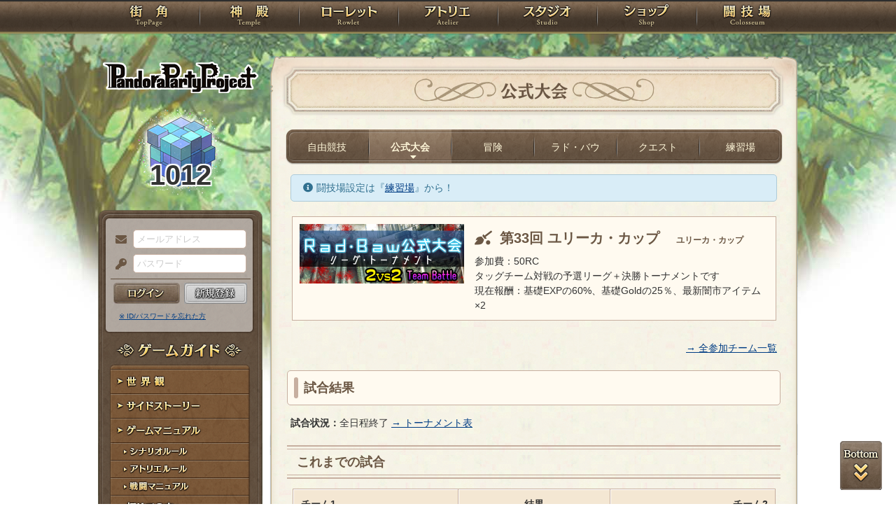

--- FILE ---
content_type: text/html; charset=UTF-8
request_url: https://rev1.reversion.jp/arena/official/event/5439
body_size: 7171
content:
<!DOCTYPE html>
<html>
<head prefix="og: http://ogp.me/ns# fb: http://ogp.me/ns/fb# article: http://ogp.me/ns/article#">
	<meta charset="utf-8">
	<meta name="viewport" content="width=device-width,initial-scale=1">
	<meta name="format-detection" content="telephone=no">
	<title>第33回 ユリーカ・カップ | 公式大会 | PandoraPartyProject</title>
	<meta name="title" content="第33回 ユリーカ・カップ | 公式大会 | PandoraPartyProject"><meta name="description" content="混沌世界開幕！"><meta name="keywords" content="PBW,Play By Web,パンドラパーティプロジェクト">
	<meta name="author" content="Re:version">
	<meta name="twitter:card" content="summary" />
	<meta name="twitter:site" content="@re_version" />
	<meta name="twitter:domain" content="rev1.reversion.jp" />
	<meta name="twitter:title" content="第33回 ユリーカ・カップ | 公式大会 | PandoraPartyProject" /><meta name="twitter:description" content="混沌世界開幕！" /><meta name="twitter:image" content="https://rev1.reversion.jp/assets/images/banner/card-common.png" /><link rel="icon" href="/favicon.ico">	<link media="screen and (min-width: 641px)" type="text/css" rel="stylesheet" href="https://rev1.reversion.jp/assets/css/in.css?1755560592" />
	<link media="screen and (max-width: 640px)" type="text/css" rel="stylesheet" href="https://rev1.reversion.jp/assets/css/in_sp.css?1755560592" />
	<link media="print" type="text/css" rel="stylesheet" href="https://rev1.reversion.jp/assets/css/in.css?1755560592" />
	<link media="print" type="text/css" rel="stylesheet" href="https://rev1.reversion.jp/assets/css/print.css?1755560592" />
<script type="text/javascript" src="//ajax.googleapis.com/ajax/libs/jquery/1.10.2/jquery.min.js"></script>	<script type="text/javascript" src="https://rev1.reversion.jp/assets/js/jquery.slimmenu.js?1755560593"></script>
	<script type="text/javascript" src="https://rev1.reversion.jp/assets/js/box_animate.js?1755560593"></script>
	<script type="text/javascript" src="https://rev1.reversion.jp/assets/js/jquery.easing.min.js?1755560593"></script>
	<script type="text/javascript" src="https://rev1.reversion.jp/assets/js/jquery.xdomainajax.js?1755560593"></script>
	<script type="text/javascript" src="https://rev1.reversion.jp/assets/common/lib/jquery.mousewheel-3.0.6.pack.js?1755560592"></script>
	<script type="text/javascript" src="https://rev1.reversion.jp/assets/common/fancybox/jquery.fancybox.js?1755560592"></script>
	<link media="screen" type="text/css" rel="stylesheet" href="https://rev1.reversion.jp/assets/common/fancybox/jquery.fancybox.css?1755560592" />
	<link type="text/css" rel="stylesheet" href="https://rev1.reversion.jp/assets/common/fancybox/helpers/jquery.fancybox-buttons.css?1755560592" />
	<script type="text/javascript" src="https://rev1.reversion.jp/assets/common/fancybox/helpers/jquery.fancybox-buttons.js?1755560592"></script>
	<link type="text/css" rel="stylesheet" href="https://rev1.reversion.jp/assets/common/fancybox/helpers/jquery.fancybox-thumbs.css?1755560592" />
	<script type="text/javascript" src="https://rev1.reversion.jp/assets/common/fancybox/helpers/jquery.fancybox-thumbs.js?1755560592"></script>
	<script type="text/javascript" src="https://rev1.reversion.jp/assets/common/fancybox/helpers/jquery.fancybox-media.js?1755560592"></script>
	<script type="text/javascript" src="https://rev1.reversion.jp/assets/js/universal.js?1755560593"></script>
<!-- Google tag (gtag.js) -->
<script async src="https://www.googletagmanager.com/gtag/js?id=G-64W2HFZNQV"></script>
<script>
  window.dataLayer = window.dataLayer || [];
  function gtag(){dataLayer.push(arguments);}
  gtag('js', new Date());

  gtag('config', 'G-64W2HFZNQV');
</script>	<link type="text/css" rel="stylesheet" href="https://rev1.reversion.jp/assets/css/audioplayer_custom.css?1755560592" />
</head>
<body id=""><header><!-- Logo -->
<h1><a href="/top" title="PandoraPartyProject">PandoraPartyProject</a></h1>
<!-- //Logo -->
<!-- Navigation -->
<nav>
<ul class="navbar slimmenu">
<li class="nav_top nav_item"><a href="/top">TOP</a></li>
<li class="nav_temple nav_item"><a href="/character">神殿</a>
	<ul>
		<li class="nav_sub sub_1 disabled"><a href="/character/regist">キャラクター新規登録</a></li>
		<li class="nav_sub sub_2"><a href="/character/search">キャラクター検索</a></li>
		<li class="nav_sub sub_3 disabled"><a href="/guild/open">ギルド設立申請</a></li>
		<li class="nav_sub sub_4"><a href="/guild/search">ギルド検索</a></li>
		<li class="nav_sub sub_5"><a href="/guild/shop/search">ギルドショップ検索</a></li>
		<li class="nav_sub sub_6"><a href="/page/official_guilds">公式ギルド</a></li>
		<li class="nav_sub sub_7"><a href="/room/list">貸部屋</a></li>
		<li class="nav_sub sub_8 last"><a href="/territory/list">領地一覧</a></li>
	</ul>
</li>
<li class="nav_guild nav_item"><a href="/scenario">ローレット</a>
	<ul>
		<li class="nav_sub sub_1"><a href="/scenario/openinglist">オープニング一覧</a></li>
		<li class="nav_sub sub_2"><a href="/scenario/replaylist">リプレイ一覧</a></li>
		<li class="nav_sub sub_3"><a href="/scenario/sslist">ショートストーリー一覧</a></li>
		<li class="nav_sub sub_4"><a href="/scenario/interlist">幕間ストーリー一覧</a></li>
		<li class="nav_sub sub_5"><a href="/note/notelist">ノート一覧</a></li>
		<li class="nav_sub sub_6"><a href="/scenario/gmlist">ゲームマスター一覧</a></li>
		<li class="nav_sub sub_7 disabled"><a href="/scenario/exrequest/ss">EXリクエスト</a></li>
		<li class="nav_sub sub_8"><a href="/page/battle">戦闘マニュアル</a></li>
		<li class="nav_sub sub_9 last"><a href="/manual/skill">スキル用語</a></li>
	</ul>
</li>
<li class="nav_atelier nav_item"><a href="/illust">アトリエ</a>
	<ul>
		<li class="nav_sub sub_1"><a href="/illust/illustlist">イラスト検索</a></li>
		<li class="nav_sub sub_2"><a href="/sketchbook/illustlist">スケッチブック</a></li>
		<li class="nav_sub sub_3"><a href="/illust/creatorlist">イラストレーター検索・依頼</a></li>
		<li class="nav_sub sub_4 disabled"><a href="/illust/exrequest">EXリクエスト</a></li>
		<li class="nav_sub sub_5"><a href="/page/illust">アトリエマニュアル</a></li>
		<li class="nav_sub sub_6 last"><a href="/shop/excard">エクストラカード</a></li>
	</ul>
</li>
<li class="nav_studio nav_item"><a href="/voice">スタジオ</a>
	<ul>
		<li class="nav_sub sub_1"><a href="/voice/voicelist">サウンド検索</a></li>
		<li class="nav_sub sub_2"><a href="/skit/voicelist">ライトスキット</a></li>
		<li class="nav_sub sub_3"><a href="/voice/creatorlist">クリエイター検索・依頼</a></li>
		<li class="nav_sub sub_4 disabled"><a href="/voice/exrequest">EXリクエスト</a></li>
		<li class="nav_sub sub_5 last"><a href="/page/voice">ボイスマニュアル</a></li>
	</ul>
</li>
<li class="nav_shop nav_item"><a href="/shop/">ショップ</a>
	<ul>
		<li class="nav_sub sub_1"><a href="/shop/normal">通常ショップ</a></li>
		<li class="nav_sub sub_2"><a href="/shop/rc">RCショップ</a></li>
		<li class="nav_sub sub_3"><a href="/blackmarket">闇市</a></li>
		<li class="nav_sub sub_4 last"><a href="/shop/bgillust">イラストショップ</a></li>
	</ul>
</li>
<li class="nav_colosseum nav_item"><a href="/arena">闘技場</a>
	<ul>
		<li class="nav_sub sub_1"><a href="/arena/private">自由競技</a></li>
		<li class="nav_sub sub_2"><a href="/arena/official">公式大会</a></li>
		<li class="nav_sub sub_3"><a href="/arena/dungeon">冒険</a></li>
		<li class="nav_sub sub_4"><a href="/arena/radbaw">ラド・バウ</a></li>
		<li class="nav_sub sub_5"><a href="/arena/quest">クエスト</a></li>
		<li class="nav_sub sub_6 last disabled"><a href="/battle_settings">練習場</a></li>
	</ul>
</li>
<li class="nav_spbnr"><a href="https://rev1.reversion.jp/my/invitation"><img src="https://img.rev1.reversion.jp/public/img/bn/otomodati.png" title="お友達紹介！"></a></li>
<li class="nav_spbnr"><a href="https://rev1.reversion.jp/page/story"><img src="https://img.rev1.reversion.jp/public/img/koremadeno.png" title="これまでのおはなし"></a></li>
<li class="nav_spbnr"><a href="https://www.reversion.jp/recommendation/"><img src="https://img.rev1.reversion.jp/public/img/bn/osusume.png" title="オススメクリエイター"></a></li>
</ul>
</nav>
<!-- //Navigation -->
</header>
	<div id="Contents" class="clearfix">	<script type="text/javascript" src="https://rev1.reversion.jp/assets/common/sweetalert/sweetalert.min.js?1755560592"></script>

	<link type="text/css" rel="stylesheet" href="https://rev1.reversion.jp/assets/common/sweetalert/sweetalert.css?1755560592" />

<style>
.sweet-alert p {
	max-height: calc(100vh - 317px);
	max-height: calc(var(--vh, 1vh) * 100 - 317px);
	overflow-y: auto;
}

@media screen and (max-height: 500px) {
	.sweet-alert {
		padding: 3.4vh;
		border-radius: 1vh;
	}
	.sweet-alert .sa-icon {
		margin: calc(8vh - 44px) auto;
		transform: scale(0.5, 0.5);
	}
	.sweet-alert h2 {
		font-size: 6vh;
		line-height: 8vh;
		margin: 5vh 0;
	}
	.sweet-alert p {
		font-size: 3.2vh;
		max-height: calc(46.6vh - 30px);
		max-height: calc(var(--vh, 1vh) * 100 - 53.4vh - 30px);
		overflow-y: auto;
	}
	.sweet-alert button {
		font-size: 3.4vh;
		padding: 2vh 6.4vh;
		border-radius: 1vh;
		margin: 5.2vh 1vh 0 1vh;
	}
	.sweet-alert .la-ball-fall {
		height: 3.6vh;
		margin-top: 0.8vh;
	}
}
</style>
<script>
swal.setDefaults({ allowOutsideClick: true });
$(window).on('resize', function() {
	if (document.documentElement && document.documentElement.style && document.documentElement.style.setProperty) document.documentElement.style.setProperty('--vh', (window.innerHeight * 0.01) + 'px');
}).trigger('resize');
</script>
<!-- Left Menu -->
<aside>
    <!-- login before -->
<div class="loginPanel slimmenu2">
    <div id="img_pandora">1012</div>
    <form action="https://rev1.reversion.jp/top/login" method="post" name="login_form" id="login_form" class="form-horizontal nodoubleclick" accept-charset="utf-8">
        <div class="form-group">
            <label class="control-label mail" for="form_email">メールアドレス</label>
            <input class="ip_mail" placeholder="メールアドレス" name="email" value="" type="text" id="form_email" />
            <div class="errors-email" id="login_error_email"></div>
        </div>
        <div class="form-group">
            <label class="control-label pswd" for="form_password">パスワード</label>
            <input class="ip_pswd" placeholder="パスワード" name="password" value="" type="password" id="form_password" />
            <div class="errors-password" id="login_error_password"></div>
        </div>
        <div class="errors-all" id="login_error_global"></div>
        <div class="form-group">
            <button type="submmit" class="btn_login" id="login-btn">ログイン</button><div class="btn_regist growbtn disabled"></div></div>
    </form>
    <ul class="as_reminder">
        <li class="as_forget"><a href="/forget">※ ID/パスワードを忘れた方</a></li>
    </ul>
</div>
<!-- /login_before -->

<script type="text/javascript">
(function(){
    "use strict";
    $('ul.slimmenu, div.slimmenu2').slimmenu(
    {
        resizeWidth: '640',
        collapserTitle: '',
        easingEffect:'easeInOutQuint',
        animSpeed:'medium',
        indentChildren: true,
        childrenIndenter: '&raquo;'
    });
    var url = $('div.slimmenu2').data('icon-url')
    if (url) {
        $('aside .collapse-button').addClass('icon-button').append($('<div>').addClass('slimmenu2-icon').css('backgroundImage', 'url("' + url + '")'));
    }
})();
</script>
<!-- Left Category Navigation -->
<dl id="CategoryNav">
<dt class="gameguide">ゲームガイド</dt>
<dd class="backborn growbtn"><a href="https://rev1.reversion.jp/page/backborn">世界観</a></dd>
<dd class="sidestory growbtn"><a href="https://rev1.reversion.jp/page/sidestory">サイドストーリー</a></dd>
<dd class="manual growbtn"><a href="https://rev1.reversion.jp/page/manual">ゲームマニュアル</a></dd>
<dd class="sub">
<ul>
<li class="manual_01 growbtn"><a href="https://rev1.reversion.jp/page/scenariorule">シナリオルール</a></li>
<li class="manual_02 growbtn"><a href="https://rev1.reversion.jp/page/illust">アトリエルール</a></li>
<li class="manual_03 growbtn"><a href="https://rev1.reversion.jp/page/battle">戦闘マニュアル</a></li>
</ul>
</dd>
<dd class="forbeginner growbtn"><a href="https://rev1.reversion.jp/page/manual_new_game_1">初めての方へ</a></dd>
<dd class="contact growbtn"><a href="/contact">お問い合わせ</a></dd>
</dl>
<!-- //Left Category Navigation -->
<!-- Common Banner Area -->
<ul class="aside_bnr">
<li><a href="https://rev1.reversion.jp/my/invitation"><img src="https://img.rev1.reversion.jp/public/img/bn/otomodati.png" title="お友達紹介！"></a></li>
<li><a href="https://rev1.reversion.jp/page/story"><img src="https://img.rev1.reversion.jp/public/img/koremadeno.png" title="これまでのおはなし"></a></li>
<li><a href="https://www.reversion.jp/recommendation/"><img src="https://img.rev1.reversion.jp/public/img/bn/osusume.png" title="オススメクリエイター"></a></li>
</ul>
<script async src="//platform.twitter.com/widgets.js" charset="utf-8"></script>
<!-- //Common Banner Area -->
</aside>
<!-- //Left Menu -->
<!-- Article-->
<article>
<h1 class="cl_official">公式大会</h1>
<section id="InContents">
<div class="contents_body">

<!-- mini menu -->
<ul class="cmenu menu_6">
<li class="smenu_01"><a href="/arena/private" title="自由競技">自由競技</a></li>
<li class="smenu_02 active"><a href="/arena/official" title="公式大会">公式大会</a></li>
<li class="smenu_03"><a href="/arena/dungeon" title="冒険">冒険</a></li>
<li class="smenu_04"><a href="/arena/radbaw" title="ラド・バウ">ラド・バウ</a></li>
<li class="smenu_05"><a href="/arena/quest" title="クエスト">クエスト</a></li>
<li class="smenu_06"><a href="/battle_settings" title="練習場">練習場</a></li>
</ul>

<p class="alerts_msg notice">闘技場設定は『<a href="/battle_settings">練習場</a>』から！</p>



<br>
<div class="arena-battle-event-banner">
	<div class="arena-battle-event">
	<div class="arena-battle-event-view">
		<img class="arena-battle-event-background" src="https://img.rev1.reversion.jp/public/img/bn/t003.png" alt="">
			</div>
	<div class="arena-battle-event-ttl">
					第33回 ユリーカ・カップ<span class="arena-battle-event-ttl2">ユリーカ・カップ</span>
			</div>
	<div class="arena-battle-event-summary">
		参加費：50RC<br />
タッグチーム対戦の予選リーグ＋決勝トーナメントです<br />
現在報酬：基礎EXPの60%、基礎Goldの25％、最新闇市アイテム&times;2
	</div>
</div>

</div><p class="txt_right"><a href="/arena/official/event/5439/all">→ 全参加チーム一覧</a></p>

<h3>試合結果</h3>
<p><b>試合状況：</b>全日程終了 <a href="/arena/official/tournament/5439">→ トーナメント表</a></p><h4>これまでの試合</h4><table class="border official-battle-list">
<thead><tr><th>チーム1</th><th align="center">結果</th><th align="right">チーム2</th></tr></thead>
<tbody><tr><td class="official-battle-team-result win">
		<a href="/arena/official/team/955460">
			<div class="official-battle-team-name">落花流水</div>
			<div class="arena-battle-event-icon"><img src="https://img.rev1.reversion.jp/illust/p3p005307/icon/47415/87064c139c707be62972ced58b6c5f9f.jpg" width="50" height="50" title="すずな"><img src="https://img.rev1.reversion.jp/illust/p3p006668/icon/14937/4ed7d66a7373aab4a4ff4258e9b1c51f.jpg" width="50" height="50" title="白薊 小夜"></div>
		</a>
	</td>
	<td align="center">
		<a href="/arena/battle/537588">
			<div class="official-battle-name">決勝トーナメント 決勝戦</div>
			<div class="official-battle-team-result-view"><img title="勝利！" src="https://rev1.reversion.jp/assets/images/colosseum/win.png?1755560592" alt="" /><img title="－" src="https://rev1.reversion.jp/assets/images/colosseum/vs.png?1755560592" alt="" /><img title="敗北…" src="https://rev1.reversion.jp/assets/images/colosseum/lose.png?1755560592" alt="" /></div>
		</a>
	</td><td align="right" class="official-battle-team-result lose"><a href="/arena/official/team/955667">
			<div class="official-battle-team-name">混沌イレギュラーズ6</div>
			<div class="arena-battle-event-icon"><img src="https://img.rev1.reversion.jp/illust/p3p007926/icon/43236/85fe1639a19f0e3e064ff2ea6ba590ed.jpg" width="50" height="50" title="リュティス・ベルンシュタイン"><img src="https://img.rev1.reversion.jp/illust/p3p008689/icon/56739/4c08ba3a5326483c4fa71c20fea24a76.jpg" width="50" height="50" title="笹木 花丸"></div>
		</a></td>
</tr>
<tr><td class="official-battle-team-result lose">
		<a href="/arena/official/team/954146">
			<div class="official-battle-team-name">ウニ-醤油=？</div>
			<div class="arena-battle-event-icon"><img src="https://img.rev1.reversion.jp/illust/p3p008503/icon/22959/8bcd446a0b16ce6dbefa3acf438dc512.jpg" width="50" height="50" title="マッチョ ☆ プリン"><img src="https://img.rev1.reversion.jp/illust/p3p008648/icon/31969/ab116216adca62a33056c6907bc35e82.jpg" width="50" height="50" title="ミヅハ・ソレイユ"></div>
		</a>
	</td>
	<td align="center">
		<a href="/arena/battle/537466">
			<div class="official-battle-name">決勝トーナメント 三位決定戦</div>
			<div class="official-battle-team-result-view"><img title="敗北…" src="https://rev1.reversion.jp/assets/images/colosseum/lose.png?1755560592" alt="" /><img title="－" src="https://rev1.reversion.jp/assets/images/colosseum/vs.png?1755560592" alt="" /><img title="勝利！" src="https://rev1.reversion.jp/assets/images/colosseum/win.png?1755560592" alt="" /></div>
		</a>
	</td><td align="right" class="official-battle-team-result win"><a href="/arena/official/team/955251">
			<div class="official-battle-team-name">竜虎</div>
			<div class="arena-battle-event-icon"><img src="https://img.rev1.reversion.jp/illust/p3p004421/icon/47389/d6eeda193c1d540399d6a709cd760057.jpg" width="50" height="50" title="シラス"><img src="https://img.rev1.reversion.jp/illust/p3p007025/icon/50619/72b6cd68eaf531e6e5c1b5fe41717a92.jpg" width="50" height="50" title="ソア"></div>
		</a></td>
</tr>
<tr><td class="official-battle-team-result lose">
		<a href="/arena/official/team/954146">
			<div class="official-battle-team-name">ウニ-醤油=？</div>
			<div class="arena-battle-event-icon"><img src="https://img.rev1.reversion.jp/illust/p3p008503/icon/22959/8bcd446a0b16ce6dbefa3acf438dc512.jpg" width="50" height="50" title="マッチョ ☆ プリン"><img src="https://img.rev1.reversion.jp/illust/p3p008648/icon/31969/ab116216adca62a33056c6907bc35e82.jpg" width="50" height="50" title="ミヅハ・ソレイユ"></div>
		</a>
	</td>
	<td align="center">
		<a href="/arena/battle/537329">
			<div class="official-battle-name">決勝トーナメント 準決勝戦 第2試合</div>
			<div class="official-battle-team-result-view"><img title="敗北…" src="https://rev1.reversion.jp/assets/images/colosseum/lose.png?1755560592" alt="" /><img title="－" src="https://rev1.reversion.jp/assets/images/colosseum/vs.png?1755560592" alt="" /><img title="勝利！" src="https://rev1.reversion.jp/assets/images/colosseum/win.png?1755560592" alt="" /></div>
		</a>
	</td><td align="right" class="official-battle-team-result win"><a href="/arena/official/team/955667">
			<div class="official-battle-team-name">混沌イレギュラーズ6</div>
			<div class="arena-battle-event-icon"><img src="https://img.rev1.reversion.jp/illust/p3p007926/icon/43236/85fe1639a19f0e3e064ff2ea6ba590ed.jpg" width="50" height="50" title="リュティス・ベルンシュタイン"><img src="https://img.rev1.reversion.jp/illust/p3p008689/icon/56739/4c08ba3a5326483c4fa71c20fea24a76.jpg" width="50" height="50" title="笹木 花丸"></div>
		</a></td>
</tr>
<tr><td class="official-battle-team-result lose">
		<a href="/arena/official/team/955251">
			<div class="official-battle-team-name">竜虎</div>
			<div class="arena-battle-event-icon"><img src="https://img.rev1.reversion.jp/illust/p3p004421/icon/47389/d6eeda193c1d540399d6a709cd760057.jpg" width="50" height="50" title="シラス"><img src="https://img.rev1.reversion.jp/illust/p3p007025/icon/50619/72b6cd68eaf531e6e5c1b5fe41717a92.jpg" width="50" height="50" title="ソア"></div>
		</a>
	</td>
	<td align="center">
		<a href="/arena/battle/537328">
			<div class="official-battle-name">決勝トーナメント 準決勝戦 第1試合</div>
			<div class="official-battle-team-result-view"><img title="敗北…" src="https://rev1.reversion.jp/assets/images/colosseum/lose.png?1755560592" alt="" /><img title="－" src="https://rev1.reversion.jp/assets/images/colosseum/vs.png?1755560592" alt="" /><img title="勝利！" src="https://rev1.reversion.jp/assets/images/colosseum/win.png?1755560592" alt="" /></div>
		</a>
	</td><td align="right" class="official-battle-team-result win"><a href="/arena/official/team/955460">
			<div class="official-battle-team-name">落花流水</div>
			<div class="arena-battle-event-icon"><img src="https://img.rev1.reversion.jp/illust/p3p005307/icon/47415/87064c139c707be62972ced58b6c5f9f.jpg" width="50" height="50" title="すずな"><img src="https://img.rev1.reversion.jp/illust/p3p006668/icon/14937/4ed7d66a7373aab4a4ff4258e9b1c51f.jpg" width="50" height="50" title="白薊 小夜"></div>
		</a></td>
</tr>
<tr><td class="official-battle-team-result lose">
		<a href="/arena/official/team/954205">
			<div class="official-battle-team-name">紫炎</div>
			<div class="arena-battle-event-icon"><img src="https://img.rev1.reversion.jp/illust/p3p001254/icon/49307/559089c93efedeb82634f4b2b37e47f7.jpg" width="50" height="50" title="リカ・サキュバス"><img src="https://img.rev1.reversion.jp/illust/p3p003529/icon/16544/38e24a8dc975055bda678660a0620bb6.jpg" width="50" height="50" title="クーア・Ｍ・サキュバス"></div>
		</a>
	</td>
	<td align="center">
		<a href="/arena/battle/537127">
			<div class="official-battle-name">決勝トーナメント 準々決勝戦 第4試合</div>
			<div class="official-battle-team-result-view"><img title="敗北…" src="https://rev1.reversion.jp/assets/images/colosseum/lose.png?1755560592" alt="" /><img title="－" src="https://rev1.reversion.jp/assets/images/colosseum/vs.png?1755560592" alt="" /><img title="勝利！" src="https://rev1.reversion.jp/assets/images/colosseum/win.png?1755560592" alt="" /></div>
		</a>
	</td><td align="right" class="official-battle-team-result win"><a href="/arena/official/team/955667">
			<div class="official-battle-team-name">混沌イレギュラーズ6</div>
			<div class="arena-battle-event-icon"><img src="https://img.rev1.reversion.jp/illust/p3p007926/icon/43236/85fe1639a19f0e3e064ff2ea6ba590ed.jpg" width="50" height="50" title="リュティス・ベルンシュタイン"><img src="https://img.rev1.reversion.jp/illust/p3p008689/icon/56739/4c08ba3a5326483c4fa71c20fea24a76.jpg" width="50" height="50" title="笹木 花丸"></div>
		</a></td>
</tr>
<tr><td class="official-battle-team-result win">
		<a href="/arena/official/team/954146">
			<div class="official-battle-team-name">ウニ-醤油=？</div>
			<div class="arena-battle-event-icon"><img src="https://img.rev1.reversion.jp/illust/p3p008503/icon/22959/8bcd446a0b16ce6dbefa3acf438dc512.jpg" width="50" height="50" title="マッチョ ☆ プリン"><img src="https://img.rev1.reversion.jp/illust/p3p008648/icon/31969/ab116216adca62a33056c6907bc35e82.jpg" width="50" height="50" title="ミヅハ・ソレイユ"></div>
		</a>
	</td>
	<td align="center">
		<a href="/arena/battle/537126">
			<div class="official-battle-name">決勝トーナメント 準々決勝戦 第3試合</div>
			<div class="official-battle-team-result-view"><img title="勝利！" src="https://rev1.reversion.jp/assets/images/colosseum/win.png?1755560592" alt="" /><img title="－" src="https://rev1.reversion.jp/assets/images/colosseum/vs.png?1755560592" alt="" /><img title="敗北…" src="https://rev1.reversion.jp/assets/images/colosseum/lose.png?1755560592" alt="" /></div>
		</a>
	</td><td align="right" class="official-battle-team-result lose"><a href="/arena/official/team/955671">
			<div class="official-battle-team-name">混沌イレギュラーズ10</div>
			<div class="arena-battle-event-icon"><img src="https://img.rev1.reversion.jp/illust/p3p006541/icon/51543/1e3b81083661fc5b8daf79cfa175e550.jpg" width="50" height="50" title="矢都花 リリー"><img src="https://img.rev1.reversion.jp/illust/p3p008615/icon/57415/229750ab01c50bc9daa5c46622e5d506.jpg" width="50" height="50" title="グリーフ・ロス"></div>
		</a></td>
</tr>
<tr><td class="official-battle-team-result win">
		<a href="/arena/official/team/955251">
			<div class="official-battle-team-name">竜虎</div>
			<div class="arena-battle-event-icon"><img src="https://img.rev1.reversion.jp/illust/p3p004421/icon/47389/d6eeda193c1d540399d6a709cd760057.jpg" width="50" height="50" title="シラス"><img src="https://img.rev1.reversion.jp/illust/p3p007025/icon/50619/72b6cd68eaf531e6e5c1b5fe41717a92.jpg" width="50" height="50" title="ソア"></div>
		</a>
	</td>
	<td align="center">
		<a href="/arena/battle/537125">
			<div class="official-battle-name">決勝トーナメント 準々決勝戦 第2試合</div>
			<div class="official-battle-team-result-view"><img title="勝利！" src="https://rev1.reversion.jp/assets/images/colosseum/win.png?1755560592" alt="" /><img title="－" src="https://rev1.reversion.jp/assets/images/colosseum/vs.png?1755560592" alt="" /><img title="敗北…" src="https://rev1.reversion.jp/assets/images/colosseum/lose.png?1755560592" alt="" /></div>
		</a>
	</td><td align="right" class="official-battle-team-result lose"><a href="/arena/official/team/955672">
			<div class="official-battle-team-name">混沌イレギュラーズ11</div>
			<div class="arena-battle-event-icon"><img src="https://img.rev1.reversion.jp/illust/p3p007660/icon/18109/4bbef9d1354586336831ab1b4e321f95.jpg" width="50" height="50" title="ンクルス・クー"><img src="https://img.rev1.reversion.jp/illust/p3p001984/icon/31765/1b97f9e9b29e9fb69eebb6f936b9570b.jpg" width="50" height="50" title="リースリット・エウリア・F＝フィッツバルディ"></div>
		</a></td>
</tr>
<tr><td class="official-battle-team-result lose">
		<a href="/arena/official/team/954261">
			<div class="official-battle-team-name">金色師弟</div>
			<div class="arena-battle-event-icon"><img src="https://img.rev1.reversion.jp/illust/p3p008017/icon/46882/6d3db83ab58f777e15aa01fc7d12c51b.jpg" width="50" height="50" title="ブレンダ・スカーレット・アレクサンデル"><img src="https://img.rev1.reversion.jp/illust/p3p008325/icon/22812/aa37b70bbe5a37d659bf67dee2ca9492.jpg" width="50" height="50" title="リディア・Ｔ・レオンハート"></div>
		</a>
	</td>
	<td align="center">
		<a href="/arena/battle/537124">
			<div class="official-battle-name">決勝トーナメント 準々決勝戦 第1試合</div>
			<div class="official-battle-team-result-view"><img title="敗北…" src="https://rev1.reversion.jp/assets/images/colosseum/lose.png?1755560592" alt="" /><img title="－" src="https://rev1.reversion.jp/assets/images/colosseum/vs.png?1755560592" alt="" /><img title="勝利！" src="https://rev1.reversion.jp/assets/images/colosseum/win.png?1755560592" alt="" /></div>
		</a>
	</td><td align="right" class="official-battle-team-result win"><a href="/arena/official/team/955460">
			<div class="official-battle-team-name">落花流水</div>
			<div class="arena-battle-event-icon"><img src="https://img.rev1.reversion.jp/illust/p3p005307/icon/47415/87064c139c707be62972ced58b6c5f9f.jpg" width="50" height="50" title="すずな"><img src="https://img.rev1.reversion.jp/illust/p3p006668/icon/14937/4ed7d66a7373aab4a4ff4258e9b1c51f.jpg" width="50" height="50" title="白薊 小夜"></div>
		</a></td>
</tr>
<tr><td class="official-battle-team-result lose">
		<a href="/arena/official/team/954143">
			<div class="official-battle-team-name">藤桜</div>
			<div class="arena-battle-event-icon"><img src="https://img.rev1.reversion.jp/illust/p3p003861/icon/18137/d6b572a5481f1708192a1dc09ded07fe.jpg" width="50" height="50" title="藤野 蛍"><img src="https://img.rev1.reversion.jp/illust/p3p004426/icon/18138/f51f2cb97557b09a25b8ca407f1f3f29.jpg" width="50" height="50" title="桜咲 珠緒"></div>
		</a>
	</td>
	<td align="center">
		<a href="/arena/battle/537115">
			<div class="official-battle-name">決勝トーナメント 2回戦 第8試合</div>
			<div class="official-battle-team-result-view"><img title="敗北…" src="https://rev1.reversion.jp/assets/images/colosseum/lose.png?1755560592" alt="" /><img title="－" src="https://rev1.reversion.jp/assets/images/colosseum/vs.png?1755560592" alt="" /><img title="勝利！" src="https://rev1.reversion.jp/assets/images/colosseum/win.png?1755560592" alt="" /></div>
		</a>
	</td><td align="right" class="official-battle-team-result win"><a href="/arena/official/team/955667">
			<div class="official-battle-team-name">混沌イレギュラーズ6</div>
			<div class="arena-battle-event-icon"><img src="https://img.rev1.reversion.jp/illust/p3p007926/icon/43236/85fe1639a19f0e3e064ff2ea6ba590ed.jpg" width="50" height="50" title="リュティス・ベルンシュタイン"><img src="https://img.rev1.reversion.jp/illust/p3p008689/icon/56739/4c08ba3a5326483c4fa71c20fea24a76.jpg" width="50" height="50" title="笹木 花丸"></div>
		</a></td>
</tr>
<tr><td class="official-battle-team-result win">
		<a href="/arena/official/team/954205">
			<div class="official-battle-team-name">紫炎</div>
			<div class="arena-battle-event-icon"><img src="https://img.rev1.reversion.jp/illust/p3p001254/icon/49307/559089c93efedeb82634f4b2b37e47f7.jpg" width="50" height="50" title="リカ・サキュバス"><img src="https://img.rev1.reversion.jp/illust/p3p003529/icon/16544/38e24a8dc975055bda678660a0620bb6.jpg" width="50" height="50" title="クーア・Ｍ・サキュバス"></div>
		</a>
	</td>
	<td align="center">
		<a href="/arena/battle/537114">
			<div class="official-battle-name">決勝トーナメント 2回戦 第7試合</div>
			<div class="official-battle-team-result-view"><img title="勝利！" src="https://rev1.reversion.jp/assets/images/colosseum/win.png?1755560592" alt="" /><img title="－" src="https://rev1.reversion.jp/assets/images/colosseum/vs.png?1755560592" alt="" /><img title="敗北…" src="https://rev1.reversion.jp/assets/images/colosseum/lose.png?1755560592" alt="" /></div>
		</a>
	</td><td align="right" class="official-battle-team-result lose"><a href="/arena/official/team/955663">
			<div class="official-battle-team-name">混沌イレギュラーズ2</div>
			<div class="arena-battle-event-icon"><img src="https://img.rev1.reversion.jp/illust/p3p002233/icon/56126/5786b8cae000eea6e9754d5c89e9ec37.jpg" width="50" height="50" title="寒櫻院・史之"><img src="https://img.rev1.reversion.jp/illust/p3p000401/icon/4209/ad185a320a9c8af2e25d53ef7cbacd4f.jpg" width="50" height="50" title="郷田 貴道"></div>
		</a></td>
</tr>
</tbody>
</table>
<p class="txt_right"><a href="/arena/official/event/5439/battles">→ 全試合一覧</a></p>

</div>
</section>
</article>
<!-- //Article -->
</div>
	<p id="page-top-bottom"><a class="top" href="javascript:void(0)">PAGETOP</a><a class="bottom" href="javascript:void(0)">PAGEBOTTOM</a></p>
	<footer><div class="footerlink">
    <ul>
        <li class="regulations"><a href="https://www.reversion.jp/ppp-terms/">利用規約</a></li>
        <li class="policy"><a href="https://www.reversion.jp/corporate/privacy-policy/">プライバシーポリシー</a></li>
        <li class="g_trade"><a href="https://www.reversion.jp/corporate/tokusyou/">特定商取引法に基づく表示</a></li>
        <li class="nijisousaku"><a href="https://www.reversion.jp/corporate/nijisousaku/">二次創作のガイドライン</a></li>
        <li class="contact"><a href="/contact">お問い合わせ</a></li>
        <li class="about last"><a href="https://www.reversion.jp/">Re:version</a></li>
    </ul>
</div>
<p class="copyright">&copy; 2017 Re:version.</p></footer>
	<script>
	(function(){
		"use strict";
		$('.bbs_box .bbs_comment, .wrap-url').each(function() {
			if ($(this).find('img').hasClass('unwrap_url') || $(this).find('.voice_player').hasClass('unwrap_url')) {
				// class=unwrap_urlなら無視
				return true;
			}

			$(this).html($(this).html().replace(/https?:\/\/[!#$%&"'()*+\/:;=?@\[\]0-9A-Za-z_,.~-]+/g, function(a) {
				if (/^https:\/\/(?:[0-9a-z.]+\.)?reversion\.jp/.test(a)) {
					return '<a href="' + unquote(a) + '">' + a + '</a>';
				} else {
					return '<a href="/redirect?url=' + encodeURIComponent(a) + '">' + a + '</a>';
				}
			}));
		});

		function unquote(str)
		{
			return str.replace('"', '&quot;');
		}
	})();
	</script>
</body>
</html>
